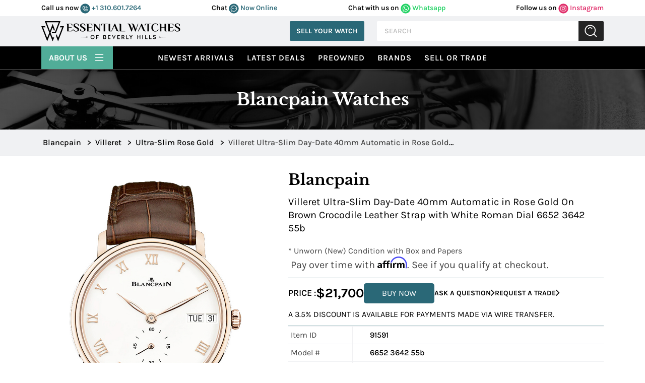

--- FILE ---
content_type: text/html; charset=utf-8
request_url: https://www.google.com/recaptcha/api2/anchor?ar=1&k=6LeaFQwUAAAAAOJwczILvyB4d43daoiC-RaOYJaN&co=aHR0cHM6Ly93d3cuZXNzZW50aWFsLXdhdGNoZXMuY29tOjQ0Mw..&hl=en&v=N67nZn4AqZkNcbeMu4prBgzg&theme=light&size=normal&anchor-ms=20000&execute-ms=30000&cb=u1d5jqmnjhpo
body_size: 49373
content:
<!DOCTYPE HTML><html dir="ltr" lang="en"><head><meta http-equiv="Content-Type" content="text/html; charset=UTF-8">
<meta http-equiv="X-UA-Compatible" content="IE=edge">
<title>reCAPTCHA</title>
<style type="text/css">
/* cyrillic-ext */
@font-face {
  font-family: 'Roboto';
  font-style: normal;
  font-weight: 400;
  font-stretch: 100%;
  src: url(//fonts.gstatic.com/s/roboto/v48/KFO7CnqEu92Fr1ME7kSn66aGLdTylUAMa3GUBHMdazTgWw.woff2) format('woff2');
  unicode-range: U+0460-052F, U+1C80-1C8A, U+20B4, U+2DE0-2DFF, U+A640-A69F, U+FE2E-FE2F;
}
/* cyrillic */
@font-face {
  font-family: 'Roboto';
  font-style: normal;
  font-weight: 400;
  font-stretch: 100%;
  src: url(//fonts.gstatic.com/s/roboto/v48/KFO7CnqEu92Fr1ME7kSn66aGLdTylUAMa3iUBHMdazTgWw.woff2) format('woff2');
  unicode-range: U+0301, U+0400-045F, U+0490-0491, U+04B0-04B1, U+2116;
}
/* greek-ext */
@font-face {
  font-family: 'Roboto';
  font-style: normal;
  font-weight: 400;
  font-stretch: 100%;
  src: url(//fonts.gstatic.com/s/roboto/v48/KFO7CnqEu92Fr1ME7kSn66aGLdTylUAMa3CUBHMdazTgWw.woff2) format('woff2');
  unicode-range: U+1F00-1FFF;
}
/* greek */
@font-face {
  font-family: 'Roboto';
  font-style: normal;
  font-weight: 400;
  font-stretch: 100%;
  src: url(//fonts.gstatic.com/s/roboto/v48/KFO7CnqEu92Fr1ME7kSn66aGLdTylUAMa3-UBHMdazTgWw.woff2) format('woff2');
  unicode-range: U+0370-0377, U+037A-037F, U+0384-038A, U+038C, U+038E-03A1, U+03A3-03FF;
}
/* math */
@font-face {
  font-family: 'Roboto';
  font-style: normal;
  font-weight: 400;
  font-stretch: 100%;
  src: url(//fonts.gstatic.com/s/roboto/v48/KFO7CnqEu92Fr1ME7kSn66aGLdTylUAMawCUBHMdazTgWw.woff2) format('woff2');
  unicode-range: U+0302-0303, U+0305, U+0307-0308, U+0310, U+0312, U+0315, U+031A, U+0326-0327, U+032C, U+032F-0330, U+0332-0333, U+0338, U+033A, U+0346, U+034D, U+0391-03A1, U+03A3-03A9, U+03B1-03C9, U+03D1, U+03D5-03D6, U+03F0-03F1, U+03F4-03F5, U+2016-2017, U+2034-2038, U+203C, U+2040, U+2043, U+2047, U+2050, U+2057, U+205F, U+2070-2071, U+2074-208E, U+2090-209C, U+20D0-20DC, U+20E1, U+20E5-20EF, U+2100-2112, U+2114-2115, U+2117-2121, U+2123-214F, U+2190, U+2192, U+2194-21AE, U+21B0-21E5, U+21F1-21F2, U+21F4-2211, U+2213-2214, U+2216-22FF, U+2308-230B, U+2310, U+2319, U+231C-2321, U+2336-237A, U+237C, U+2395, U+239B-23B7, U+23D0, U+23DC-23E1, U+2474-2475, U+25AF, U+25B3, U+25B7, U+25BD, U+25C1, U+25CA, U+25CC, U+25FB, U+266D-266F, U+27C0-27FF, U+2900-2AFF, U+2B0E-2B11, U+2B30-2B4C, U+2BFE, U+3030, U+FF5B, U+FF5D, U+1D400-1D7FF, U+1EE00-1EEFF;
}
/* symbols */
@font-face {
  font-family: 'Roboto';
  font-style: normal;
  font-weight: 400;
  font-stretch: 100%;
  src: url(//fonts.gstatic.com/s/roboto/v48/KFO7CnqEu92Fr1ME7kSn66aGLdTylUAMaxKUBHMdazTgWw.woff2) format('woff2');
  unicode-range: U+0001-000C, U+000E-001F, U+007F-009F, U+20DD-20E0, U+20E2-20E4, U+2150-218F, U+2190, U+2192, U+2194-2199, U+21AF, U+21E6-21F0, U+21F3, U+2218-2219, U+2299, U+22C4-22C6, U+2300-243F, U+2440-244A, U+2460-24FF, U+25A0-27BF, U+2800-28FF, U+2921-2922, U+2981, U+29BF, U+29EB, U+2B00-2BFF, U+4DC0-4DFF, U+FFF9-FFFB, U+10140-1018E, U+10190-1019C, U+101A0, U+101D0-101FD, U+102E0-102FB, U+10E60-10E7E, U+1D2C0-1D2D3, U+1D2E0-1D37F, U+1F000-1F0FF, U+1F100-1F1AD, U+1F1E6-1F1FF, U+1F30D-1F30F, U+1F315, U+1F31C, U+1F31E, U+1F320-1F32C, U+1F336, U+1F378, U+1F37D, U+1F382, U+1F393-1F39F, U+1F3A7-1F3A8, U+1F3AC-1F3AF, U+1F3C2, U+1F3C4-1F3C6, U+1F3CA-1F3CE, U+1F3D4-1F3E0, U+1F3ED, U+1F3F1-1F3F3, U+1F3F5-1F3F7, U+1F408, U+1F415, U+1F41F, U+1F426, U+1F43F, U+1F441-1F442, U+1F444, U+1F446-1F449, U+1F44C-1F44E, U+1F453, U+1F46A, U+1F47D, U+1F4A3, U+1F4B0, U+1F4B3, U+1F4B9, U+1F4BB, U+1F4BF, U+1F4C8-1F4CB, U+1F4D6, U+1F4DA, U+1F4DF, U+1F4E3-1F4E6, U+1F4EA-1F4ED, U+1F4F7, U+1F4F9-1F4FB, U+1F4FD-1F4FE, U+1F503, U+1F507-1F50B, U+1F50D, U+1F512-1F513, U+1F53E-1F54A, U+1F54F-1F5FA, U+1F610, U+1F650-1F67F, U+1F687, U+1F68D, U+1F691, U+1F694, U+1F698, U+1F6AD, U+1F6B2, U+1F6B9-1F6BA, U+1F6BC, U+1F6C6-1F6CF, U+1F6D3-1F6D7, U+1F6E0-1F6EA, U+1F6F0-1F6F3, U+1F6F7-1F6FC, U+1F700-1F7FF, U+1F800-1F80B, U+1F810-1F847, U+1F850-1F859, U+1F860-1F887, U+1F890-1F8AD, U+1F8B0-1F8BB, U+1F8C0-1F8C1, U+1F900-1F90B, U+1F93B, U+1F946, U+1F984, U+1F996, U+1F9E9, U+1FA00-1FA6F, U+1FA70-1FA7C, U+1FA80-1FA89, U+1FA8F-1FAC6, U+1FACE-1FADC, U+1FADF-1FAE9, U+1FAF0-1FAF8, U+1FB00-1FBFF;
}
/* vietnamese */
@font-face {
  font-family: 'Roboto';
  font-style: normal;
  font-weight: 400;
  font-stretch: 100%;
  src: url(//fonts.gstatic.com/s/roboto/v48/KFO7CnqEu92Fr1ME7kSn66aGLdTylUAMa3OUBHMdazTgWw.woff2) format('woff2');
  unicode-range: U+0102-0103, U+0110-0111, U+0128-0129, U+0168-0169, U+01A0-01A1, U+01AF-01B0, U+0300-0301, U+0303-0304, U+0308-0309, U+0323, U+0329, U+1EA0-1EF9, U+20AB;
}
/* latin-ext */
@font-face {
  font-family: 'Roboto';
  font-style: normal;
  font-weight: 400;
  font-stretch: 100%;
  src: url(//fonts.gstatic.com/s/roboto/v48/KFO7CnqEu92Fr1ME7kSn66aGLdTylUAMa3KUBHMdazTgWw.woff2) format('woff2');
  unicode-range: U+0100-02BA, U+02BD-02C5, U+02C7-02CC, U+02CE-02D7, U+02DD-02FF, U+0304, U+0308, U+0329, U+1D00-1DBF, U+1E00-1E9F, U+1EF2-1EFF, U+2020, U+20A0-20AB, U+20AD-20C0, U+2113, U+2C60-2C7F, U+A720-A7FF;
}
/* latin */
@font-face {
  font-family: 'Roboto';
  font-style: normal;
  font-weight: 400;
  font-stretch: 100%;
  src: url(//fonts.gstatic.com/s/roboto/v48/KFO7CnqEu92Fr1ME7kSn66aGLdTylUAMa3yUBHMdazQ.woff2) format('woff2');
  unicode-range: U+0000-00FF, U+0131, U+0152-0153, U+02BB-02BC, U+02C6, U+02DA, U+02DC, U+0304, U+0308, U+0329, U+2000-206F, U+20AC, U+2122, U+2191, U+2193, U+2212, U+2215, U+FEFF, U+FFFD;
}
/* cyrillic-ext */
@font-face {
  font-family: 'Roboto';
  font-style: normal;
  font-weight: 500;
  font-stretch: 100%;
  src: url(//fonts.gstatic.com/s/roboto/v48/KFO7CnqEu92Fr1ME7kSn66aGLdTylUAMa3GUBHMdazTgWw.woff2) format('woff2');
  unicode-range: U+0460-052F, U+1C80-1C8A, U+20B4, U+2DE0-2DFF, U+A640-A69F, U+FE2E-FE2F;
}
/* cyrillic */
@font-face {
  font-family: 'Roboto';
  font-style: normal;
  font-weight: 500;
  font-stretch: 100%;
  src: url(//fonts.gstatic.com/s/roboto/v48/KFO7CnqEu92Fr1ME7kSn66aGLdTylUAMa3iUBHMdazTgWw.woff2) format('woff2');
  unicode-range: U+0301, U+0400-045F, U+0490-0491, U+04B0-04B1, U+2116;
}
/* greek-ext */
@font-face {
  font-family: 'Roboto';
  font-style: normal;
  font-weight: 500;
  font-stretch: 100%;
  src: url(//fonts.gstatic.com/s/roboto/v48/KFO7CnqEu92Fr1ME7kSn66aGLdTylUAMa3CUBHMdazTgWw.woff2) format('woff2');
  unicode-range: U+1F00-1FFF;
}
/* greek */
@font-face {
  font-family: 'Roboto';
  font-style: normal;
  font-weight: 500;
  font-stretch: 100%;
  src: url(//fonts.gstatic.com/s/roboto/v48/KFO7CnqEu92Fr1ME7kSn66aGLdTylUAMa3-UBHMdazTgWw.woff2) format('woff2');
  unicode-range: U+0370-0377, U+037A-037F, U+0384-038A, U+038C, U+038E-03A1, U+03A3-03FF;
}
/* math */
@font-face {
  font-family: 'Roboto';
  font-style: normal;
  font-weight: 500;
  font-stretch: 100%;
  src: url(//fonts.gstatic.com/s/roboto/v48/KFO7CnqEu92Fr1ME7kSn66aGLdTylUAMawCUBHMdazTgWw.woff2) format('woff2');
  unicode-range: U+0302-0303, U+0305, U+0307-0308, U+0310, U+0312, U+0315, U+031A, U+0326-0327, U+032C, U+032F-0330, U+0332-0333, U+0338, U+033A, U+0346, U+034D, U+0391-03A1, U+03A3-03A9, U+03B1-03C9, U+03D1, U+03D5-03D6, U+03F0-03F1, U+03F4-03F5, U+2016-2017, U+2034-2038, U+203C, U+2040, U+2043, U+2047, U+2050, U+2057, U+205F, U+2070-2071, U+2074-208E, U+2090-209C, U+20D0-20DC, U+20E1, U+20E5-20EF, U+2100-2112, U+2114-2115, U+2117-2121, U+2123-214F, U+2190, U+2192, U+2194-21AE, U+21B0-21E5, U+21F1-21F2, U+21F4-2211, U+2213-2214, U+2216-22FF, U+2308-230B, U+2310, U+2319, U+231C-2321, U+2336-237A, U+237C, U+2395, U+239B-23B7, U+23D0, U+23DC-23E1, U+2474-2475, U+25AF, U+25B3, U+25B7, U+25BD, U+25C1, U+25CA, U+25CC, U+25FB, U+266D-266F, U+27C0-27FF, U+2900-2AFF, U+2B0E-2B11, U+2B30-2B4C, U+2BFE, U+3030, U+FF5B, U+FF5D, U+1D400-1D7FF, U+1EE00-1EEFF;
}
/* symbols */
@font-face {
  font-family: 'Roboto';
  font-style: normal;
  font-weight: 500;
  font-stretch: 100%;
  src: url(//fonts.gstatic.com/s/roboto/v48/KFO7CnqEu92Fr1ME7kSn66aGLdTylUAMaxKUBHMdazTgWw.woff2) format('woff2');
  unicode-range: U+0001-000C, U+000E-001F, U+007F-009F, U+20DD-20E0, U+20E2-20E4, U+2150-218F, U+2190, U+2192, U+2194-2199, U+21AF, U+21E6-21F0, U+21F3, U+2218-2219, U+2299, U+22C4-22C6, U+2300-243F, U+2440-244A, U+2460-24FF, U+25A0-27BF, U+2800-28FF, U+2921-2922, U+2981, U+29BF, U+29EB, U+2B00-2BFF, U+4DC0-4DFF, U+FFF9-FFFB, U+10140-1018E, U+10190-1019C, U+101A0, U+101D0-101FD, U+102E0-102FB, U+10E60-10E7E, U+1D2C0-1D2D3, U+1D2E0-1D37F, U+1F000-1F0FF, U+1F100-1F1AD, U+1F1E6-1F1FF, U+1F30D-1F30F, U+1F315, U+1F31C, U+1F31E, U+1F320-1F32C, U+1F336, U+1F378, U+1F37D, U+1F382, U+1F393-1F39F, U+1F3A7-1F3A8, U+1F3AC-1F3AF, U+1F3C2, U+1F3C4-1F3C6, U+1F3CA-1F3CE, U+1F3D4-1F3E0, U+1F3ED, U+1F3F1-1F3F3, U+1F3F5-1F3F7, U+1F408, U+1F415, U+1F41F, U+1F426, U+1F43F, U+1F441-1F442, U+1F444, U+1F446-1F449, U+1F44C-1F44E, U+1F453, U+1F46A, U+1F47D, U+1F4A3, U+1F4B0, U+1F4B3, U+1F4B9, U+1F4BB, U+1F4BF, U+1F4C8-1F4CB, U+1F4D6, U+1F4DA, U+1F4DF, U+1F4E3-1F4E6, U+1F4EA-1F4ED, U+1F4F7, U+1F4F9-1F4FB, U+1F4FD-1F4FE, U+1F503, U+1F507-1F50B, U+1F50D, U+1F512-1F513, U+1F53E-1F54A, U+1F54F-1F5FA, U+1F610, U+1F650-1F67F, U+1F687, U+1F68D, U+1F691, U+1F694, U+1F698, U+1F6AD, U+1F6B2, U+1F6B9-1F6BA, U+1F6BC, U+1F6C6-1F6CF, U+1F6D3-1F6D7, U+1F6E0-1F6EA, U+1F6F0-1F6F3, U+1F6F7-1F6FC, U+1F700-1F7FF, U+1F800-1F80B, U+1F810-1F847, U+1F850-1F859, U+1F860-1F887, U+1F890-1F8AD, U+1F8B0-1F8BB, U+1F8C0-1F8C1, U+1F900-1F90B, U+1F93B, U+1F946, U+1F984, U+1F996, U+1F9E9, U+1FA00-1FA6F, U+1FA70-1FA7C, U+1FA80-1FA89, U+1FA8F-1FAC6, U+1FACE-1FADC, U+1FADF-1FAE9, U+1FAF0-1FAF8, U+1FB00-1FBFF;
}
/* vietnamese */
@font-face {
  font-family: 'Roboto';
  font-style: normal;
  font-weight: 500;
  font-stretch: 100%;
  src: url(//fonts.gstatic.com/s/roboto/v48/KFO7CnqEu92Fr1ME7kSn66aGLdTylUAMa3OUBHMdazTgWw.woff2) format('woff2');
  unicode-range: U+0102-0103, U+0110-0111, U+0128-0129, U+0168-0169, U+01A0-01A1, U+01AF-01B0, U+0300-0301, U+0303-0304, U+0308-0309, U+0323, U+0329, U+1EA0-1EF9, U+20AB;
}
/* latin-ext */
@font-face {
  font-family: 'Roboto';
  font-style: normal;
  font-weight: 500;
  font-stretch: 100%;
  src: url(//fonts.gstatic.com/s/roboto/v48/KFO7CnqEu92Fr1ME7kSn66aGLdTylUAMa3KUBHMdazTgWw.woff2) format('woff2');
  unicode-range: U+0100-02BA, U+02BD-02C5, U+02C7-02CC, U+02CE-02D7, U+02DD-02FF, U+0304, U+0308, U+0329, U+1D00-1DBF, U+1E00-1E9F, U+1EF2-1EFF, U+2020, U+20A0-20AB, U+20AD-20C0, U+2113, U+2C60-2C7F, U+A720-A7FF;
}
/* latin */
@font-face {
  font-family: 'Roboto';
  font-style: normal;
  font-weight: 500;
  font-stretch: 100%;
  src: url(//fonts.gstatic.com/s/roboto/v48/KFO7CnqEu92Fr1ME7kSn66aGLdTylUAMa3yUBHMdazQ.woff2) format('woff2');
  unicode-range: U+0000-00FF, U+0131, U+0152-0153, U+02BB-02BC, U+02C6, U+02DA, U+02DC, U+0304, U+0308, U+0329, U+2000-206F, U+20AC, U+2122, U+2191, U+2193, U+2212, U+2215, U+FEFF, U+FFFD;
}
/* cyrillic-ext */
@font-face {
  font-family: 'Roboto';
  font-style: normal;
  font-weight: 900;
  font-stretch: 100%;
  src: url(//fonts.gstatic.com/s/roboto/v48/KFO7CnqEu92Fr1ME7kSn66aGLdTylUAMa3GUBHMdazTgWw.woff2) format('woff2');
  unicode-range: U+0460-052F, U+1C80-1C8A, U+20B4, U+2DE0-2DFF, U+A640-A69F, U+FE2E-FE2F;
}
/* cyrillic */
@font-face {
  font-family: 'Roboto';
  font-style: normal;
  font-weight: 900;
  font-stretch: 100%;
  src: url(//fonts.gstatic.com/s/roboto/v48/KFO7CnqEu92Fr1ME7kSn66aGLdTylUAMa3iUBHMdazTgWw.woff2) format('woff2');
  unicode-range: U+0301, U+0400-045F, U+0490-0491, U+04B0-04B1, U+2116;
}
/* greek-ext */
@font-face {
  font-family: 'Roboto';
  font-style: normal;
  font-weight: 900;
  font-stretch: 100%;
  src: url(//fonts.gstatic.com/s/roboto/v48/KFO7CnqEu92Fr1ME7kSn66aGLdTylUAMa3CUBHMdazTgWw.woff2) format('woff2');
  unicode-range: U+1F00-1FFF;
}
/* greek */
@font-face {
  font-family: 'Roboto';
  font-style: normal;
  font-weight: 900;
  font-stretch: 100%;
  src: url(//fonts.gstatic.com/s/roboto/v48/KFO7CnqEu92Fr1ME7kSn66aGLdTylUAMa3-UBHMdazTgWw.woff2) format('woff2');
  unicode-range: U+0370-0377, U+037A-037F, U+0384-038A, U+038C, U+038E-03A1, U+03A3-03FF;
}
/* math */
@font-face {
  font-family: 'Roboto';
  font-style: normal;
  font-weight: 900;
  font-stretch: 100%;
  src: url(//fonts.gstatic.com/s/roboto/v48/KFO7CnqEu92Fr1ME7kSn66aGLdTylUAMawCUBHMdazTgWw.woff2) format('woff2');
  unicode-range: U+0302-0303, U+0305, U+0307-0308, U+0310, U+0312, U+0315, U+031A, U+0326-0327, U+032C, U+032F-0330, U+0332-0333, U+0338, U+033A, U+0346, U+034D, U+0391-03A1, U+03A3-03A9, U+03B1-03C9, U+03D1, U+03D5-03D6, U+03F0-03F1, U+03F4-03F5, U+2016-2017, U+2034-2038, U+203C, U+2040, U+2043, U+2047, U+2050, U+2057, U+205F, U+2070-2071, U+2074-208E, U+2090-209C, U+20D0-20DC, U+20E1, U+20E5-20EF, U+2100-2112, U+2114-2115, U+2117-2121, U+2123-214F, U+2190, U+2192, U+2194-21AE, U+21B0-21E5, U+21F1-21F2, U+21F4-2211, U+2213-2214, U+2216-22FF, U+2308-230B, U+2310, U+2319, U+231C-2321, U+2336-237A, U+237C, U+2395, U+239B-23B7, U+23D0, U+23DC-23E1, U+2474-2475, U+25AF, U+25B3, U+25B7, U+25BD, U+25C1, U+25CA, U+25CC, U+25FB, U+266D-266F, U+27C0-27FF, U+2900-2AFF, U+2B0E-2B11, U+2B30-2B4C, U+2BFE, U+3030, U+FF5B, U+FF5D, U+1D400-1D7FF, U+1EE00-1EEFF;
}
/* symbols */
@font-face {
  font-family: 'Roboto';
  font-style: normal;
  font-weight: 900;
  font-stretch: 100%;
  src: url(//fonts.gstatic.com/s/roboto/v48/KFO7CnqEu92Fr1ME7kSn66aGLdTylUAMaxKUBHMdazTgWw.woff2) format('woff2');
  unicode-range: U+0001-000C, U+000E-001F, U+007F-009F, U+20DD-20E0, U+20E2-20E4, U+2150-218F, U+2190, U+2192, U+2194-2199, U+21AF, U+21E6-21F0, U+21F3, U+2218-2219, U+2299, U+22C4-22C6, U+2300-243F, U+2440-244A, U+2460-24FF, U+25A0-27BF, U+2800-28FF, U+2921-2922, U+2981, U+29BF, U+29EB, U+2B00-2BFF, U+4DC0-4DFF, U+FFF9-FFFB, U+10140-1018E, U+10190-1019C, U+101A0, U+101D0-101FD, U+102E0-102FB, U+10E60-10E7E, U+1D2C0-1D2D3, U+1D2E0-1D37F, U+1F000-1F0FF, U+1F100-1F1AD, U+1F1E6-1F1FF, U+1F30D-1F30F, U+1F315, U+1F31C, U+1F31E, U+1F320-1F32C, U+1F336, U+1F378, U+1F37D, U+1F382, U+1F393-1F39F, U+1F3A7-1F3A8, U+1F3AC-1F3AF, U+1F3C2, U+1F3C4-1F3C6, U+1F3CA-1F3CE, U+1F3D4-1F3E0, U+1F3ED, U+1F3F1-1F3F3, U+1F3F5-1F3F7, U+1F408, U+1F415, U+1F41F, U+1F426, U+1F43F, U+1F441-1F442, U+1F444, U+1F446-1F449, U+1F44C-1F44E, U+1F453, U+1F46A, U+1F47D, U+1F4A3, U+1F4B0, U+1F4B3, U+1F4B9, U+1F4BB, U+1F4BF, U+1F4C8-1F4CB, U+1F4D6, U+1F4DA, U+1F4DF, U+1F4E3-1F4E6, U+1F4EA-1F4ED, U+1F4F7, U+1F4F9-1F4FB, U+1F4FD-1F4FE, U+1F503, U+1F507-1F50B, U+1F50D, U+1F512-1F513, U+1F53E-1F54A, U+1F54F-1F5FA, U+1F610, U+1F650-1F67F, U+1F687, U+1F68D, U+1F691, U+1F694, U+1F698, U+1F6AD, U+1F6B2, U+1F6B9-1F6BA, U+1F6BC, U+1F6C6-1F6CF, U+1F6D3-1F6D7, U+1F6E0-1F6EA, U+1F6F0-1F6F3, U+1F6F7-1F6FC, U+1F700-1F7FF, U+1F800-1F80B, U+1F810-1F847, U+1F850-1F859, U+1F860-1F887, U+1F890-1F8AD, U+1F8B0-1F8BB, U+1F8C0-1F8C1, U+1F900-1F90B, U+1F93B, U+1F946, U+1F984, U+1F996, U+1F9E9, U+1FA00-1FA6F, U+1FA70-1FA7C, U+1FA80-1FA89, U+1FA8F-1FAC6, U+1FACE-1FADC, U+1FADF-1FAE9, U+1FAF0-1FAF8, U+1FB00-1FBFF;
}
/* vietnamese */
@font-face {
  font-family: 'Roboto';
  font-style: normal;
  font-weight: 900;
  font-stretch: 100%;
  src: url(//fonts.gstatic.com/s/roboto/v48/KFO7CnqEu92Fr1ME7kSn66aGLdTylUAMa3OUBHMdazTgWw.woff2) format('woff2');
  unicode-range: U+0102-0103, U+0110-0111, U+0128-0129, U+0168-0169, U+01A0-01A1, U+01AF-01B0, U+0300-0301, U+0303-0304, U+0308-0309, U+0323, U+0329, U+1EA0-1EF9, U+20AB;
}
/* latin-ext */
@font-face {
  font-family: 'Roboto';
  font-style: normal;
  font-weight: 900;
  font-stretch: 100%;
  src: url(//fonts.gstatic.com/s/roboto/v48/KFO7CnqEu92Fr1ME7kSn66aGLdTylUAMa3KUBHMdazTgWw.woff2) format('woff2');
  unicode-range: U+0100-02BA, U+02BD-02C5, U+02C7-02CC, U+02CE-02D7, U+02DD-02FF, U+0304, U+0308, U+0329, U+1D00-1DBF, U+1E00-1E9F, U+1EF2-1EFF, U+2020, U+20A0-20AB, U+20AD-20C0, U+2113, U+2C60-2C7F, U+A720-A7FF;
}
/* latin */
@font-face {
  font-family: 'Roboto';
  font-style: normal;
  font-weight: 900;
  font-stretch: 100%;
  src: url(//fonts.gstatic.com/s/roboto/v48/KFO7CnqEu92Fr1ME7kSn66aGLdTylUAMa3yUBHMdazQ.woff2) format('woff2');
  unicode-range: U+0000-00FF, U+0131, U+0152-0153, U+02BB-02BC, U+02C6, U+02DA, U+02DC, U+0304, U+0308, U+0329, U+2000-206F, U+20AC, U+2122, U+2191, U+2193, U+2212, U+2215, U+FEFF, U+FFFD;
}

</style>
<link rel="stylesheet" type="text/css" href="https://www.gstatic.com/recaptcha/releases/N67nZn4AqZkNcbeMu4prBgzg/styles__ltr.css">
<script nonce="qmz5V_TJp5ufoDAeL8lFNg" type="text/javascript">window['__recaptcha_api'] = 'https://www.google.com/recaptcha/api2/';</script>
<script type="text/javascript" src="https://www.gstatic.com/recaptcha/releases/N67nZn4AqZkNcbeMu4prBgzg/recaptcha__en.js" nonce="qmz5V_TJp5ufoDAeL8lFNg">
      
    </script></head>
<body><div id="rc-anchor-alert" class="rc-anchor-alert"></div>
<input type="hidden" id="recaptcha-token" value="[base64]">
<script type="text/javascript" nonce="qmz5V_TJp5ufoDAeL8lFNg">
      recaptcha.anchor.Main.init("[\x22ainput\x22,[\x22bgdata\x22,\x22\x22,\[base64]/[base64]/[base64]/bmV3IHJbeF0oY1swXSk6RT09Mj9uZXcgclt4XShjWzBdLGNbMV0pOkU9PTM/bmV3IHJbeF0oY1swXSxjWzFdLGNbMl0pOkU9PTQ/[base64]/[base64]/[base64]/[base64]/[base64]/[base64]/[base64]/[base64]\x22,\[base64]\\u003d\\u003d\x22,\x22GsKQw7hTw4nCu8OAwq1fNcOzwqEGG8K4wqrDlMKCw7bCpgtBwoDCphMWG8KJD8K/WcKqw694wqwvw6FVVFfCgMOWE33Cs8KSMF16w7zDkjwkaDTCiMOtw44dwroQKxR/U8OKwqjDmEPDkMOcZsKxWMKGC8OAYm7CrMOJw6XDqSICw4bDv8KJwpbDjSxTwo7CocK/[base64]/VVxyHgNzw67DkTttwqJJwptHw7fDlRhHwqPCmi44wr1bwp9xYjLDk8KhwoREw6VeGw9ew6BAw7XCnMKzMT5WBlLDtUDCh8KvwpLDlykzw4QEw5fDpw3DgMKew7XCiWBkw7V+w58PUsKywrXDvCrDsGM6X31+wrHCqwDDgiXCuh1pwqHCqwLCrUsPw6c/[base64]/[base64]/CtUMEKMKjacOzwpLCtMOvw4rDjHfCssKuT34yw7/DlEnCqmzDnmjDu8KCwok1woTCvsOpwr1ZazZTCsOwTlcHwrfCgRF5YQthSMOnScOuwp/DsxYtwpHDizh6w6rDq8OnwptVwozCtnTCi0nCnMK3QcK2AcOPw7oBwpZrwqXCgMO5e1BkdyPChcKyw55Cw53Cjzgtw7FxGsKGwrDDjMKiAMK1wpLDp8K/w4Mow5ZqNG9hwpEVEB/[base64]/ChXHClMOidMKnw6fCplpowr9Zw4grwpPChMOtw5B0UXzDsm/DsB/Ck8KlVcKfwoBUw7jCu8OsDy3Cg0jCr1TCt33CksOqbMORKMK5SHLDlMKLw7vCrMO/[base64]/S8OKJ8OVNMKnw6pYw5MLwr5OwoA1wq4ReSw2RkpCwoROeg/DtsKVw5tTwovCui3DgwfDn8Oiwq/CnGvCosO4R8OBw6l2wpLDhV8UPFYMO8OhaTMtVMKHHcK/O1/[base64]/DgHROcsK7wq/DhQRiKmRNdBZITEtDw65FLifDsXbDjcKHw53ClEYeRWHDjzIKG1/CkMOOw4MhZ8KvWVYFwpRxXE4jw4vDrMOPw4rCtSMhwqZMcBY0wq56w4nCrixwwq5tA8KPwqjClsOow6YAw5lHCsOFwoDDhMKNEMOXwrvDl1rDrw/Ch8OpwrHDiTsjGTZuwrnDsjTDqcKnLS/Cgjdlw4DDkz7CoDEqw4J/wo7DvMOVwrxWwqDChSPDm8OxwowSGS0xwp8TBMK6w5rCvEjCnmDChhjCncOAw7dXwpjDtsKBwp3CizhjYsOHwqvDnMKLwrk+FmrDhcODwppGfsKMw6nCosOjw4/[base64]/w6/Ds1YMTsKqN8KfU3/CkkfCq0bDpEAqQQ3Cry8bw4nDlXnCjFpCbMK/w63CrMOdw5/CvEE4JMOFT2tEw48Zw7/[base64]/CmxbCr8K5wqBLw4jCvsKrHMOowrJpwodvwrrDvV/DnsOPEFzDqcORwojDucOhQMK0w4VHwrMmQXA7dzddHH/DqVZ8w4kKw7DDisOiw6/DqMOhC8OIwo4PdsKOb8K4w47CvDEONzbCiFbDtXLDm8Kew4fDoMOow4pOwowvJgLDnCDDpV3DgSvCrMOyw5tUT8K+w5JmOsKqHMONFcKBw5zCv8K/wpwPwqxLw7vDnjkpw4wJwrXDpRZWcsODZcOzw73DvsKAficjwo/DoDNIZTEQOQnDk8KTVMKoTCs0csOFd8Ktwo3CksO3w6bDn8KBZkzCo8OgXsO0wqLDvMOYdVvDnx0zw7HCk8OSGhnCm8Oyw5nDuF3CucOwb8OtbMOpc8K4w6TCh8OCBsORwpNZw75aJ8OKw6hLw6omS3c1wohRw5bCicOOwokxw5/CtMOlwo8Cw7vDjVvCkcKMw5bDs3UyXMKlw5DDsHZLw6x9VsO3w5kqJMKQCjdRw5IFQsORMgwbw5QOw7x3wrVXMGFxLEXDvMObfl/[base64]/[base64]/[base64]/PcO7WRDCnsOreMKXwoANwq0PWXLCtMO2EcKnR1HCkcKZw7kQw5UUw7XCgMORw6NbThsTUcKpw6o8DMO4woYxwqpGwpZpM8KAA0vDk8OwfMKFAcKnZxfCp8Otw4HCiMOjQFFLw7DDqHwIKCHDmF/CvQ1cw4rDpRnDkBMMLyLCiwNZw4PDqMOQw6XDuw8nw5fDt8Ouw53CtT80HsKswroVwqpsKcKeHAbCtcOVAsK+CALCicKKwpY7wowEIsKkwqLCswcww6XDgMOSNCTCjUc1w7d8wrbDpcKAw5VvwoLCg14Tw54fw4cXdF/[base64]/Dg0ssdsKfChLCjUdQwrg7KS/Dr8OtDMOQw6fCpzUJw7nChcOPfDbDgUF1w6AcGsKHBcOaX1RGBsKsw4fDv8O5FjlOQz4+wqnCugfCk2zCpcOsdx8hB8KRJcO6w40ZIMOIwrDCiyrDsVTCjmnCrGplwrZNQXZ0w4fCisK9bRLDuMOdw6PCvmBDwqEnw4vDjy/CiMKmMMK0worDs8KAw7bCkVbDg8OLwoRoP3LDicKFwpHDuBZVw59zHUDDjztEQsO2w6DDtk5Sw5x8e2nDlcKjLmxfbGUfw4zCusOzQh7DrTIhwqggw6DDj8OMQsKXHcOAw6BSwrVdN8K/wr/CoMKqVS7CrVLDpQQewqbCnRxbGcKmFA9VO2l/[base64]/CmcOSQWTCr8KlN8OmG8OFw5rCnA5QV8KuwrJaEHLCiBTCojTDu8K2wqVLIk7CqMK6wpbDoAISZ8O+w53CjcKdbF3ClsO8wpYqR2drw7VLw7bDvcOaG8Oww77Cp8KVw7Yew6tlwrsBw4TDncKLZsOlbQbCuMKIQFYNbnLCsgh1dyvCiMKXSsOrwoQ0w4tTw7xTw4/CpsKPwrg5w4HCqsO+wo9uw4HDsMKEw5ksO8OUCMK5esOLH1BdIyHCpcOTB8KRw4/DhcKRw6XCqWE6wr3CtmgKalTCtnDDgXDCkcOxYT3CucK/PAkhw5nCkcKRwpd3csKFw5oswoAswpAvUwhfaMKgwpRMwpjCon/Dn8KUHyzCmTfDu8KxwrVnTE5iYArCkcOzW8KnQsKwSMKdwoATwqfDjsK0LMOSwrxBEsOPEnPDizh0wqHCssORwplTw5nCusK+w6cBf8KiWsKTEMKJUsOCWh3CgSgaw5tKwrvClzt/[base64]/wp7ClsKOGcKQCMKaNTLClH/[base64]/CknzDgxLDuzDCucKxR1VmO8O0F8Kww7h3wqHCt1zCocK/w5TCr8Ofw5U+fmpHesKXWCXCsMO7BA4cw5AbwoHDqMOpw7/CnsO/wr3Cmi5dw43CscKiwp5yw6/DgxpYw63Dp8K3w6xtwpFULcKfG8Ouw4HDj1tcYTFmwozDtsOjwoXCuF/DoArDsgjCuibCpwbDqQoNwrASBTnCkcK9wp/Ck8KKwrE/Qj/[base64]/CjMKYHsKzwr08wqB1w5PCgMKPXMKqBR/CicKCw47CghnCgmzDrMKcw7dFKMO5YFQxRMKINcKoSsKTFEkIMMKdwrIMGFzCpMKJEsOkw7wIwp8MNFB9w5kYwo3DhcKFYMOUwpUXw67CocKfwqTDu30PQcKAwqfDpVHDrcOLw7c6wpxVwrbCo8OMw5TCuSZiw6BNwrB/w6LCoDDDsXwZRl59NcKowqAua8O8wq/DsE3Dv8KZwq9BTMK+XC3CuMKvJTcyTQpywqVmw4ZmbFrDqMONQVfDksKqclhiwrVVE8Oow47CkT7Cm3fDijPDi8K2wrvCpsOCSsK5ZlvDnU4Tw5tDYsOQw6MRw4hQOMOsN0HDu8KvUsOaw7vDpMKLAGQ6CMKXwpLDrFV4wqLCj0vCp8OzJ8OnDivDoiXDuD7CjMK/MFrDhlEywqhfDFkQD8Kew6ZoIcKUw6bCmE/CpnbDr8KFw7/Doztfw77DjSNJP8O5wqLDiG/Dnjhtw5TDjFkLwpzDgsKyJ8OcMcKjw7/CvQNycw3CuyVHwos0d1zDgE0gwovCksO/aiFowpNmwq9JwqYYw5oJNMOMdMKawqpcwo1RQU7DtGYgBMO/wqbDrRJKwpRvwpHDnsOGXsK+EcOyWWAQwrISwrbCr8OUcsKiIjNVJcO3EifCvHDDtnrDscKpb8OFwp8SMMOKw4jCtEYYw6jDtMKqNcK5w4/CmlbDgVJTw70+w7I6w6BjwolOwqJrbsKTVsOew6jDocOkK8KoOSfDtSg1Q8OmwqzDsMO8w7VvSsOZBMORwqnDusOwQUJzwonCvgvDtcO0JMK1wqvCpB/CsD99WsOOHQVrbMKZw7lvw4JHwofCicO7bS4iwqzDmzLDpsKyLRxgw7TDrWDCo8O1w6HDvkTClkU2FEXCmSEQDcOswqrDiS/CtMOGBgjDqTgJJxdGaMKwHT7CtsK/w4tKwo0nw7sMAsKPwpPDksOFw7vDmkPCmEURPsKcGcOWNVXDlMOReQQQa8K3f1xVWR7DksOQwq3DiVLDl8Ktw4IWw5w/w6V7w5UIFVvCrMOnF8KiJ8OkPMKmccKdwp4rwpF+Ux1eR0gTwofCkHvCkzkAwrfClsKrMQUFZgPDvcKFQDxELcOgHhXCmcOeESoRw6VhwpXCu8KZEG3CnCHDrcKlwqrChMO+HBnCmVPDgmDClsOZO3jDkl8lOwzCkBASw4vDusOFQR3DqR4/[base64]/[base64]/Cqg9bw5R+DWzDnirCtsOYw5/CvntZThjDnRpPUMOewqt9IRk7X3tuFUFFFCrCuWjChsOxLTvDnSTDuTbClQXDgD3DizXCmxfCg8KzEcKHMxXDh8OqaRYWAjABYSXCqz5sZzMIb8KSw4rCvMOWPcOEP8OIdMKVJC8vIyxiw4LCqcKzG1Jfwo/DjlPCncK9w67CrXHDo1lEw4gawq0lK8OywpDDu0V0w5fDsEPDgcOdKMOlwql8LMKmCQonFsO9w71+wp7CnU7DrsOPw5PDrcKCwqoZw5/CmVXDscOlDsKrw5HDkcOrwpLCqnHChHZhaUvCmHYww445wqLCvGzCj8Oiw5LDiDpcLsKRw4rClsKIOsO6wrdGw7DDtcOLwq3ClMObwrHCrcO9NAIHHTIHw4FsKcOnDcKXWgxXZjwPw6/[base64]/[base64]/[base64]/CpcKwwrfCoMO5d8KHw70mEcK7w6F9wojCiiU1woFpw7HDuxXDrCRxL8OLDcORdCZuw5MhZ8KIN8Okdwd9JXHDol/DpUTChU/[base64]/OcO7NcOzw4XDm8OvWWLDtcKrw7nDoTsiwoRIw6HCiMK/NcOzFcObLRF3wqt0TcOKEW07wqHDtgPCqVtkwrU+Az/[base64]/[base64]/Dvhl1w43CiMKJVsOLw6jCgMKbHsK+wqdBfMOfM8KKP8KVSV8mw4s6wrk7w5UPwqrDojdkwo5jd3/CvAs1wqHDisOqGl8XJSQvehnDisOiw6zDkTFqw4k9EQ5QQn9+wpB9VUYwEkIXKlLCijNmw5rDqTLChcK7w7jCikdPFmMDwojDoFvCqsOmw6Zew7duw7jDk8Kpwo4hTwnDh8K4wo4+woBCwozCiMK1w6zDrlRPRB5xw4NaEmsgWi3DhcK/wrtrTXpJelAcwozCjR/DuULDiRPCnyHDssKvXh8jw7DDiS5yw4TCk8O9LDvDs8OHbMOuwpdZWMO2w4RoKgTDvi7DgF/DhUVAwoBxw5INZMKCw4Q5wqtZCjtWw7jCpi3Dmn4xw79UQzbCgsKiby0YwpYqfsO8d8ONwqbDn8KoYGxCwpkmwqI9LMOEw4I1FcOlw4RQNsKiwqtGQMOAw5p4WcKKCsKENMKnBcKObMOwH3LCmMKUw40TwprDqTzCinrCn8KjwpYkeFY2NlLCk8OWw5/DpwLCisKgVMK/HScgScKDwrtwM8OgwokaQsKowqh7C8KCL8OswpNWO8KxLcK3wp/CoSkvw50eW0/DgWHCrcKQwr/[base64]/DkQjDgzfDuCrCh8KQwpNkw5Rnw7TDuy/CqAovwolzZgLDnsKRBz7DocO2FwHCscKTW8KzVBLDgMOww7/CmkwcLMO/w5HCmAE1w5EFwqjDlCwGw4UrThV4acO/wrZTw4Qiw7Q1Fnxew68swrpRSnwqAMOqw6vChXtDw4kfahcLX3vDicKFw5Z5asO1EsOzFMO/K8KKwq7ChxEMw5bCmsK2CcKcw6hWO8O9TSp/[base64]/[base64]/WyJBwr0oIcOHwq3DhMOSwoBbRcOOw6h3cMOnwpYgU8KgYUjCt8O2ezrCsMKoaEkgSsO1w7ZSRAlFBFDCqMO0Z2AEcTzCsmkQw6PCqBd/[base64]/CoG3Cj8K0w5zDh8KZw7XDmRQkwq/[base64]/w4Z0FsK2wp1MwqNkwrxTbcKywqTCmsKmw7UUHsK0OcOQZCjDnMKFwqfDhMKCwqPCiGJBIcKxwq3Dr1Aww4/DocOsU8OMw6TDnsOpcGhvw7jCticTwojCiMKqPlkZSsOhZjPDusOCwrXDsxxGEMOPD2TDm8KmaiA+bMKlf3FCwrHCgkcUwoVedWPCiMKywpLCucOrw57DlcObc8O/w4nCvsK/[base64]/w6PDh8KHwoXDkD0wwqzDiMKdFMKFBcOvAzLDljE0bDjCkTbCjAnChnAxwrRQYsO9w7VGUsOsacKAWcO2wpRmeyrCosKpwpNOFMOxwqp6wr/[base64]/DmsOCNgMfw5Agwr/CosOxw48QOsKrwokdwr/DtsOgIcK2IsObw6k7AR7CmsOWw5BfIhLDo0rCryMyw7nCrEwCwr7CnsOtPsKENjw4w5/DqsOwKWfDvcKIGUnDtU7DsG/DoCU2eMORHcK3fcObw418w5YRwqXDssKowq/[base64]/wrTCt1nDqcKzw50IZBwswpgew4PCnsK0X8KFwpHDqsKmw6gHw7nCnsO8wpkiKcKEwqYKwpDCqz1ZTg8Qw7/Cj1pjw7DDkMK/LsOYw41hFsOeL8O4wo4Nw6HDocOiwq7ClkPDhwbCsHfDuj/DhsO2X1nCrMOcw4dBOHTDgh7Dnn/CljLCkF4jwpLCq8K3el4cwoQRw5XDlMOLwpI6DsKQQsKow5wEwqN7W8Kmw4PDi8O0w4Jtf8O7XTrCsivCicKyQVzDgmlzXMOMwpkMw4fDmcK/[base64]/woYbw4zCg8OjAcOnFMOxWcKPBsKbwqLCoMOZwprDgXXChcOkQcORwr4NAG3DpgvCjsO/[base64]/JXBJwoBAwr7DkMKAwoo0bSTCqwHDhMKrw7dVwpEBwoLCpD1IWsO8YRsywp/Dj1rDhsOBw4ZkwoPCjMOmCkBZW8OiwoLDgcKTIcO9w51aw4Jtw7tDLsOPw5HCjcKMw4HCnMOgw7pzCMKybGDCum5CwocUw5xNPcKgIhxBPyvDr8KMdycIQm1cw7MFw4bCqWTCvlI/[base64]/woE/EEghCylpwpLCon3CgMKNfSXDiFPCm20zfHjDuQ0UC8KEasOAEHrDqnjDsMK8wr5gwrwWWD/CtsK1w7oeDGHCrjXDtnNaMMOrwobDkE9vwqTCpcO0OXYPw6nCisOic3PCqkkhw6FGKMKHfsOCwpHDq2fDjcOxwrzCg8KZw6dQe8OOwozChRQ2w5vCkMO8fCzCrgkZEC7CuF3DtsOmw7kyciHDmF/[base64]/ClSHCpcKDw6t1wrjDscKNWcKAw7cwHAxfwpLDkMKBckZnPMOcecOYDXfCvcOEwrVlFMOFOD5Ww7XCvcOqecOdw53CkUDCr150TxQ/WUzDt8KpwrHCnnkEbMOBF8O9w67DjMO1cMOGw7omfcO/wpEHw54WwpnCucO6EcKBw4fDqcKJKsO9w4vDmcOWw5HDm03DlRU5w7VOM8Ocw4fCtMKFc8Ogw4TDpMO4ei09w6PCrcOqCcKnZcOUwrwRecO9McK4w6xqKsKyWzYDwrjCicOKCTNCCsKswo/DoztQUQHCm8OVA8OKHHELaHvDj8KsHgxOelsUOcK9QnvDqcOgFsKxOMOAwqLCrMORbibCoBYxw7fCkcOkw6/CrcOnRQzCq2/DkcOGwoQuVAvDmsKrwq/DnsKCHsKjwoYDDGPCiUVjNwjDmcOEGTHDmnjDt1lDwoEsAxvCtVQ0wofDlQksw7XCtsOQw7LCsT7Cg8Klw4hCwoLDtMO7w48zw5B8wrXDlAnCgcKZP0wmR8KEDShFG8ONwpTCpMO+w5XDgsKww5/ChsKHc0HDpsKBwqfDusOrI2cbw5pkHBNGf8OvOMOdWsK/w6wLw7BHEDg2w63Dv01vwqwlw4TCmjAhw4jCrMOFwpfDuxBLSH93Yn/DiMOEAB5AwqNgf8KUw4BPd8OhF8K2w5bDphnDicOHw4nCgSJRwpXDv13CkcK9VMKVw5rCl0t8w4ViQsONw4tXBU3CjGN8R8KYwr3Dt8OUw4PCiAJCwqczPTDDpw7Dq1fDm8OPPCgww7/CjMOLw6HDvsKdwqjCjsOvChnCrMKSw4fCqnkOwqLCmH/Dk8OMXsKZwr/ClcKLeDXDgVDCmMK5KMKUwpHCpiBaw7jCu8Oew4luG8KVPV/CtsK0Q3ZZw6TCvDZoRsOuwp90bMKawqBWwrE1w6Ydw6EdScO8w5bCrMK7w6nCgcO+cR7DtkjDvWfCpzl3wrDCtwksTcKgw7tKQ8OgM3A/JTJ/IsOEwqTDvMKmw6TChcKmd8OhNWBibMKgWSgLwpHDhsKPw7PCusKmw5chw5JlK8O5wpvDtRrCmE0iwqJPw5tlw7jCsRosHnp4woBYwrHDtcKbdBQbdsO/[base64]/CqicPwofCmQ1kw4dMaFbCsF3DmcO2P8ODcQAEUcKqSMOQGUzDrjPCh8KHexXDqsKbwrnCji0veMONc8Ojw4IGVcOww7/CiD0ww7DCmMOvGBPCrxHCs8K3w7PCjSLDlE9/[base64]/ChXPCmBHDscKAE8OKwo5/OsO8cxU8FsOpw7TDq8KgwrB1WVHDisOqw77CrTnCkgXDqHNnCsO2WsKFwqzDp8Otw4PDhRfDisOAYMKsHRjDvcK4wpIKSnrDlA/[base64]/CvMO8w4YREsO8OsKlMnlXa14cFsOmw5MlwrYhwrRTw4xsw7d/w5N2w6vDiMO9XA1uwpUxeh7DosOEAcKiw5nDrMKke8OASHvDrD3CnMK8GQTChMKhwrrCucOwQcOidcOuOsKhTBrDk8K9Sh8uw7NYLsOSw5wCwp/DusKANRhCwr07QsKHZ8KwFXzDrUDDo8OrB8OFTcOtdsKEVHNuw5MmwokPw4FAZsOpw5/CpGDDg8OTw5nDj8Omw7HClsKxw5rCvMOmwrXDpCBvFFdibMK8wroOYTLCqTvDpTDCt8KpH8Oiw4UCfMKzLsKoSMOBZkQ1CcOoVQxGaiXDhnjDpgE2D8K6w4DCq8Ktw44gTC/[base64]/CgEnDi8OuBMKFwrfCs8OOwp5CSsO/wpvDohzCtMOSwo7CsRBFwqNew7XChcK4w7HCj2XCjx4nw6nCjsKOw4EZwojDlTVUwpDCrWpbFsOcKcOlw6dyw69Ow7rDr8OMECt3w552w7nCjU7Dn0vDq2HDgUwFw544QsKBQ33DrBoAYUIuGsKCwpTCu01ww5HDkMK4w7DDlnEECGEIwr/Dp0rDuHMZKDwaeMK5wo44ZMOKw73ChyAAZ8KTwobCqcKKMMOzA8OIw5t0NsK3Xg0oQMKxw6PCucKRw7J8w5MCHHbCszfCvMKWw6DDh8KiKw9lIjkrPBLDhWTCjSrDiydawonCgE/CkwDCpcK1w5U0wpkGFEFNOcOQw6/DkiwOwozDvz1BwrHCpE8sw7Mzw7J6w58BwqXCgMOhIsO/wpJHO2Ngw4PDm2PCoMK2a39BwpPCshc4AMKZEic5RU5GMcORw6LDo8KSZMOYwpXDmT/DhgLCvHUIw5/[base64]/DgxLCo1rDt2MtJsOXQMOkJh3DicKCwrDCucO5URfCt1MYPcKRC8O7woJSw6LCvcOvb8K7w67Co3DCt0XCtDIESMO5CCtsworCi11tTsO4wrDDlX3DtjoRwq50woM2J0/CkGLDjGPDh1jDv3LDjxvCqsOQwoA5wrhGwpzCokZAwoV3wrrCsmPCi8Kgw57DlMOBPsOowoVBUgZXwrjCrMOJw4Zpw7fCqMKdOQjDpwLDg1bCnMO3Q8Kfw5NTw5pxwpJUwpIjw6sbw6bDucKGbsKhw4/CmsKJdMK6U8KGDMKYBcOiwpPColovw40ywrUhwofDslrDoH7Cmg3CmUzDmAfCtycIe0o5wpvCvCHDlcKtEBAPIBvDp8K9bzrDgxfDsTzCncKfw6TDmsKQFmXDpgx/wpdnw6Bqwq14wqRsY8KPAG0oB3TChsK8w649w7J3FMOHwoZsw5TDinvCt8KDdsKxw6fCsMKSOcKnwpPDuMO4GsONdMKqw4nDhcOnwr8Qw5wywqvDo3IcwrDDhxHDisKRwpF+w7fCqsO0DEnCksOnGg3DpCzDuMK4OC/[base64]/Co8O+K8K6wpbDty3CiXsSJcKgw6l6w6NUMSEzw7nDrsKrTMOGesKwwoRPwpfDqT/[base64]/Dm8OoPcK2ccKKGEjCpGjDjcO2YR8kPmJSw59xGnrCisOSXcKswqvDvFfCk8KnwrXDpMKlwqnDmDrCr8KrVnTDp8KNwrfDr8KnwqrDlsO1JQ/[base64]/w53Dk8KldyDCkcKTP37CvWwvfMOWwovDjcKxw5MoG2xTTG/ClsKBw4AeZcOnP3HDq8KrcmDCqsOow7FKY8KrJMKUV8KuJMKXwqpJwqjClBAGw7V/[base64]/DviJWFQlSwqPCuQwPwoYjQWvCosOjwoDCoAHCqD/DoRdTw4TDqMKRw7Q/[base64]/DlW0MfmJwRwoqCsOtwp5qwrlgAQBLw4LCkzdvw6PCp1E0woYrIVvCqXEFw53DlMKdw7FBGifCl2XDjcKIFMKow7LDr245NsKOwoHDtMK3C1ciwqvCgsO7YcOywprDuQrDj2s6esK6wpnDvMOuOsK6wp5Uw4cwU2jCtMKEMBx+BhzCkVbDssKow4nCicOPw4/Cn8OOQsK6woXDuTLDgyPDmUo/[base64]/CihbCjnbDlT7CuwIhdMOIBWl8DMKqwpvDpRUTw7zCogvDi8KJCcK6NwTDlMK2w6HCmS7DhwJ/w4nCmx48fElUwqlgE8OsAMKiw6nCm3vCpmrCtMOORcK8FA9tThgqw5zDosKEwrPDsmhofiDDqTU3CsOUVBxUdwXDlWDDoz8QwoZlwpAzSMKFwqRNw6VZwq8wZsKeDlxsXFLCmlrCiCQDdC4jeB/DpcK6w4xrw47Dk8KQw6hxwrTCh8KqPx5cwoTCklfDtlxKLMORbMK5w4fDmcORwovCmMOFf2rDg8OVa3/[base64]/[base64]/MCo3wpNbR8KfZBjDosO1wrfCngJqWcKXAxs7wrk0w7HCjcODEcKmQ8KKwrxawonDhcKiw67DpDs1W8OuwoJmwrDDtXkIw7jDkTDCksK+wp9+wrvDnBTDrRVjw51obMKNw6vCk2PDqcKiwpPCqMO6w6tNDMOBwolgT8K7XsKLacKKwqXDrRFkw69lOEAtVGE4U23Dq8K/KzbCssO0ZMOZw4XCgQbCiMKmcBUhDMOmTwhNccOcdhvDrQEZH8KQw7/Cl8K7C3jDqmvDvsO6wpzCocKjZcKww6rDuAXCmsKHw4diwrkAFxPDphtFwrtnwrt5OlxawrTCn8KNOcOvUHLDtHY3wp/DrcO7woHDgEdewrTDtcKlcMONQhR9QiHDjUEUS8KKwqvDnHQSNRtnQ17DiEzDlFpSwpocEQbCj3zDuTFCOsOpwqLCr0nDnsKbY39Bw6B+UGFewrnDlsOhw6Y7wrgGw6Bawr/DsxNOVnvCpHALdsK5CMK7wrvDgD3CoDrCuhcXUMKwwrpwCCDCksOBwp3CgxjCusOQw47DpFRDGTrDuhrDmsKPwpNuw4HCs1NXwrzDvksdwpvDjXQAIsKpG8KkP8OEwqp+w5/DhcO7KVPDmA7DlRDClUnDsl/[base64]/Dl8OewrjDtsOFPcKpwr/[base64]/Cv8KlOcKWwoBCwrrCscOrwqTDoMKhNsO0w4LCi1wHw4tcAz07wrs9BsKKUSFYwqc1wq3Cqzsxw6HDmsOQGDd8SgXDj3fChMOQw5TCosKUwrhSXlNMwojCozrCgMKGBVh9woDCucKyw7wZOUUXw6LCmmHCgsKQw408QMKxRMKlwr/DqlfDj8OAwoZ7wq4/G8OQw4ESTcKcw5DCsMKnw5PCgkXDhsK/wptJwqhRw59hYsOaw5N1wqzCsQdAG03DgMOTwoU7OGEBwoXDjTHCm8Ktw7ctw7vCrx/DmgREaU/DgVvDlHkxPm7DsS7CtsKxwqPCn8KWwrwSG8OiXcORwpHDsT7CkAjCj1fDvETDv3XCqMKuw7ZZwoc3w6FJYybCqcOjwp7DtsKUwr/CvnnDsMK4w7pOGCcawpxjw6clRx/CpsOZw6xuw4dHL1LDicK+eMKjRHcLwotxFmPCnsKrwoXDgcOdbmXCmhvChMOiZsODA8KQw4jDhMKxOllQwp3CgMKOSsK/FC7Dh1TCj8OXw74hNnLDnCnCscOuw5rDvVE7RsOhw6guw4ITwr4jeEtmAgwGw6rCqREWIcOWwrZfwoc7wq/CuMOYworCoXs/woNVwpk8aFRMwqlAwrgDwqPDrhwew7jCqsOEw7B+cMKXRsK8w5ExwrnCjEHCtcOGw4DCucK4wopRccK7w4MDasOSwrvDkMKMwpJ1b8KzwrZqwqLCrSvCgcKfwr5/[base64]/CkcOFDMO4NmALUsO9w7oWw5vDgsONbsKmbE3DnU/CgMKaLcOUNcKTw4Iww6HCmismQ8KSw7AOwr5swpJvw5tcw7IzwpzDrcK3emnDjE5dSCvCkgzDhh06BC8Fwo9ww7HCgsKHwpA0fMOvBklYY8KUMMK9SsO9wqljwo9OXMOdAVhOwprCiMKZwq7DvTQJAW3Cj0JyKsKBWGrCklfDg2XCp8KvSMOZw5/CnMOTV8OKXX/CosKQwpdqw6gXRsO6wrPDpznClcK8bw1jwqsewq7CiCHDsCHCsQAAwrhSJhHCvsOlwqHDhsKSHsK2wrPDpRfDljwuQSbCpEgiMBtWwqfCs8OiNsKCw5IKw5bCqFnCosKCBX7Cs8KVwoXCphp0w49Dwq/DoXXDoMOSwrwiwrEiEiLDoyjCjMKqw6g9w5rCkcKUwqPCi8KlOC0QwqPDrE1CNW/CrcKTEsOrMsK3w6cIRsKlPMKAwqETPA5/BzFPwo7DtXTChnsfFsOaTGvDl8KqYFXCiMKaacOpw4B9IGnCvDhKaRDDpmZPwptQwoTCvEoAw7pHF8KxDw0CG8OxwpdSwqpjCUxkIMKsw7QXfsOuXsKDX8Krfj/ClsK+w5x+w5HDgcO8w5bDqcOZUw3DmMKoLsO5IMKZBVDDmSHDgsOlw6LCtsOSw6dKwojDgsOxw5/[base64]/DjyTDlcKdW8KFwqQRwrBmVWp2wq7CkUBCw6U0B1tsw5RwBMKPIgHCoE1XwpsBTMKEBMKIwpEOw6fDgcOWdsO/LsOcICc0w6jDg8OebHN9cMKlwoUnwqPDnQ7DqlrDvsKbwq0PeRtSXnc1wrh1w5w+w7Faw71RbUQMIDbCoy4Vwr9OwrVAw6/Ck8Onw4rDvhfCpMK5JTPDhjXDvsK+wop7wqxIZTzCoMKZHAN3YUpuKhDDml1kw4XDpMO1HsOqbsKUQCAvw6sDwq3CvcOPwqt2O8OMwrJyVsOaw400wpYJBh80w5fCgsOCwpPCo8K8VMOhw5IPwqvDv8Oqwp9Nwqk3wo/DpX09dDDDpcK6WcO8w64eU8OTdsOoPT/CgMKxbnYuwp7CssKAZ8KjTlTDgQrCnsKWZ8K3EMOpQ8O1wrciw5/CkkdWw5ofcMOYw4zDncO/VCVhw6zCnMOkL8KWTUZkw4QoasKdwpx+IcOwOsO4wo5MwrnCrmVCOMKpEMO5aQHDlMKPQMOKw63DsT1VMSxPBhZ1XTMWw7rDkyx/bMKVw6bDlcOLw6jDgcOWYcOSw5/Dr8Oqw67DuAJ4bsOIagbDkMOgw5YKw4DDh8OtIcOZURrDhVLCpWlswrzCv8Kdw6FoNm4qY8O6NknCvMO3wqjDoHxEecOPVw/[base64]/DucKvX1vCkhoYw7tzLx53LgZSwq7DmcOxw6HCisKyw4rDmFXDnnJABsOnwr9DFsKICh7Cr1UtwqLCq8KbwpXDusKTw5fDkgDDiDLDs8OEw4YawpjDhsKoWXgRfcKjw5vDhG7CigXCsRjCrMKUPk9zMFtdShJowqY8wphVwqfCtcKiwohpw7/[base64]/DshzDosOww60obQsRwpwgwr0tw4DCkX/DunUhIcOEfz0NwpjCgW7Dg8OMCcKnJMOPNsKEwonCscOBw7ZLARdKwpbCssOLw6nDkMO6w7EtYsKYRMOew6wkwq7Dnn/Do8ODw4DCjnzCs3hRCCTDsMK5w4EVwpDDq3zCrsOHUcKFN8Ojw77Cq8OBw5tgwrrCnhPCqcKpw5TCiXLClcO2IMK/JsOGTUvCocOEZ8OvMCgNw7dGw7zDnlXDi8Olw6BUwqUPX2hEw4zDpMO0w7jDm8O2wpzCjsKgw6wiwo0VPsKSEMO9w73CrsKJw6TDlcKQwrk7w77DmSFpZ3YLc8Onw6Yrw6DCqWrCvCrDncObwozDixLCosKXwrVmwpnDvCvDhmAlw4RSQ8KjT8KKIlLDtsK/[base64]/[base64]/CtsOheMOCCMOkaMO0dAFGAWouwqd9CMKEw5zCpWAow7QCw5DDnMKkZ8Kew55yw7/DggrCiz0FKiXDjlTCiBQww6Y5w7J9Yl7CrcOmw73Cn8KSw5Uvw7bDqMOew70bwqQDUMO4KsO8E8O/R8O+w7nChMO+w5XDlcKjD0AhcnF+wqTDqsKlKk3Cl2Q4EcOmGcO4w6bCi8KgLMOWVsKVwqzDpcO6wq/Dr8OMAwpnw6FEwpQwL8OuKcOJTsOuwptjGsKyH0nCjE/DsMKfwrZOcXrCvnrDicKIeMOIf8OqFsO6w4trG8KLQWsgWQvDmWTDusKhw5liGkTDgBBRehw6XRsXG8OgwoTCv8KqScO5cBcWTlvDscOmbMOwBcKxwrYHWsOQwohiAsKrwqw2NBwcNnMnWWI5Q8KhMlHCuV7Crwkww4J0wrfCscOcCGQiw5xORcKwwr/CjcKCw5DCh8Oew6jDo8O+A8Oxw7lowpzCsxbDhsKAdsKKXMOrT1/DpEpPwqUBT8OdwonDiE5Zwo00acKSNjDDgMOFw4FHwq/CrWIiw4TCuRlYw7jDtxsTwpxlw757JW/ClMODIMO1w5Ypwp7Ct8KEw5TCg2/Dq8KZQ8Ktw5fDqsK9dsO4wqLCrUrDi8KMIQTDpG4BJ8OkwoDCrcO8HhZfwrkdwqUKRWEhRMKSwpPCvcK5w6/[base64]/CvH/Dm8KpwobDscO6woEGw7fDhw5BD3pJwqloWMKgZsKbD8OHwrgmbS/CpCPDvgPDq8KpG0LDrsKjwqnCpzorw6jCscOuRQrCm39RfsKPeSLDqkkWP3lZKsOCAEU6TFjDh1XDrULDt8KLw6HDmcOye8OcFWvDqcKhRkNRTcKRw4sqOkDCqiEfNcK8w7/CkMOfZMOUwovCnX/DtMK0w7USwo3DlzXDg8Osw7pzwrQTwqPDisKyHcKtw6tHwqfDtH7DqxhAw6zDswPCtgPDsMOZDsOnbMOuJkVqwrxKwpcpwpTDqzlAdhARwrdwM8KwAGMiwovDv3sePhjCqcKqT8Kowo1nw5zDmMO3U8O/w63Dt8KyTFDDnsKqTsOSw7vCtFRhwooSw77Dj8KxQmoRw5jDuH8owobDn0rDkzgvR3jCpsKUw7vCsjdzw53DucKMDGl7w6vDjQIrwrPDu3tew7/[base64]/DgsKawpDCt2tIKWQWLh8/IsOkOsKWwp7Ds0fChUMaw6XCkGBBJQbDkRvCjsO6wqvCmVg/f8Ohwrgcw4ZjwrnDu8KGw7ACVsOlJRs5wpV9w5/Cj8KkeHM/JyZAwp9awqEOwpXCvnLCi8KywrMzPsKww5TChWnCtC3DrsKAfhrCqDpHO2/DlMKMaXQSazzCosKBXjE4UMOHw4AUAcKbw77Dkw3CilEjw6MjNxp5w6oSBGbDjXbDpyTCv8OQwrfChyUVeEPCp1xow5HDhMKWPmhMA1/CtQYIdsK9w4rCqFzCtiPDkcO6wrzDl27Ck2XCsMOowpnDo8KacMOnwr9ydDYiYzbDlW3CpncAw77Cv8OCBgpnCcKFwpDDp1nDrzZOwrDCuDFTbsOAGnXDk3DCssK6F8KFLWjDksK8VcKBO8O6w7zDhABqDDzDqj4/wqxsw5rDnsKKQMOgD8KPC8KKw5LDtsOywo08w48zw7/[base64]/Ck3kBP8OEOUVkRsKCK8KNw6PCucOXw6bCn3EES8OZwqjDh8KwRRHCimMpwp/DuMOURMKpL1Y/w5fDuSYZUSocw70kwpsYKcOfIsKcXBjCgsKFdHLCk8KMC3/DlcOVJxJUHy4xXcKRwqIgOltJwrZfJADClVYNMAVbXTs7Yz7DpcO6woDCgsOMesKnWV3CpBbCi8KHYcOmwpjCuSAzcxorw5nCmMOyfkrCgMK9wop0DMKYw7Ebw5HDtjHCi8Olb1p2Kg4LYsKValYnw7/CtHbDiVjCjG7CqsKYw6PDqFhNAy4Bw73Dv1dB\x22],null,[\x22conf\x22,null,\x226LeaFQwUAAAAAOJwczILvyB4d43daoiC-RaOYJaN\x22,0,null,null,null,1,[21,125,63,73,95,87,41,43,42,83,102,105,109,121],[7059694,910],0,null,null,null,null,0,null,0,1,700,1,null,0,\[base64]/76lBhnEnQkZnOKMAhnM8xEZ\x22,0,0,null,null,1,null,0,0,null,null,null,0],\x22https://www.essential-watches.com:443\x22,null,[1,1,1],null,null,null,0,3600,[\x22https://www.google.com/intl/en/policies/privacy/\x22,\x22https://www.google.com/intl/en/policies/terms/\x22],\x22+8RSASqc/ewwZx2Xyq82rI1587pcRm6rPvlPjzHHid4\\u003d\x22,0,0,null,1,1769776028735,0,0,[235,91],null,[128],\x22RC-jQeg81Gd37_Efg\x22,null,null,null,null,null,\x220dAFcWeA6NyJS9zmA7cIM6wsyuAW5pYYHw4IYSEi7BnWMT2FN4ePm6I7R4jSQOHigRyK6SrC5krtJn2CZZ3fdVNnwBZ0NDycfz1g\x22,1769858828483]");
    </script></body></html>

--- FILE ---
content_type: image/svg+xml
request_url: https://www.essential-watches.com/images/whatsapp_iocn_nw.svg
body_size: 812
content:
<svg width="25" height="24" viewBox="0 0 25 24" fill="none" xmlns="http://www.w3.org/2000/svg">
<rect x="0.5" width="24" height="24" rx="12" fill="white"/>
<path d="M18.1683 6.32804C17.4312 5.58718 16.5532 4.99978 15.5855 4.60009C14.6179 4.20039 13.5799 3.99642 12.5322 4.00005C8.14221 4.00005 4.56432 7.56004 4.56432 11.928C4.56432 13.328 4.93417 14.688 5.62563 15.888L4.5 20L8.72111 18.896C9.88693 19.528 11.1975 19.864 12.5322 19.864C16.9221 19.864 20.5 16.304 20.5 11.936C20.5 9.81603 19.6719 7.82404 18.1683 6.32804ZM12.5322 18.52C11.3422 18.52 10.1764 18.2 9.15528 17.6L8.91407 17.456L6.40553 18.112L7.07286 15.68L6.91206 15.432C6.25095 14.3816 5.89991 13.1674 5.89899 11.928C5.89899 8.29603 8.87387 5.33604 12.5241 5.33604C14.293 5.33604 15.9573 6.02404 17.2035 7.27204C17.8206 7.88321 18.3096 8.61016 18.6422 9.41077C18.9748 10.2114 19.1444 11.0697 19.1412 11.936C19.1573 15.568 16.1824 18.52 12.5322 18.52ZM16.1663 13.592C15.9653 13.496 14.9844 13.016 14.8075 12.944C14.6226 12.88 14.494 12.848 14.3573 13.04C14.2206 13.24 13.8427 13.688 13.7302 13.816C13.6176 13.952 13.497 13.968 13.296 13.864C13.095 13.768 12.4518 13.552 11.696 12.88C11.101 12.352 10.707 11.704 10.5864 11.504C10.4739 11.304 10.5704 11.2 10.6749 11.096C10.7633 11.008 10.8759 10.864 10.9724 10.752C11.0688 10.64 11.109 10.552 11.1734 10.424C11.2377 10.288 11.2055 10.176 11.1573 10.08C11.109 9.98403 10.707 9.00803 10.5462 8.60803C10.3854 8.22404 10.2166 8.27204 10.096 8.26403H9.71005C9.57337 8.26403 9.36432 8.31203 9.1794 8.51203C9.00251 8.71203 8.48794 9.19203 8.48794 10.168C8.48794 11.144 9.20352 12.088 9.3 12.216C9.39648 12.352 10.707 14.352 12.701 15.208C13.1754 15.416 13.5452 15.536 13.8347 15.624C14.309 15.776 14.7432 15.752 15.0889 15.704C15.4749 15.648 16.2709 15.224 16.4317 14.76C16.6005 14.296 16.6005 13.904 16.5442 13.816C16.4879 13.728 16.3673 13.688 16.1663 13.592Z" fill="#51AD98"/>
</svg>
